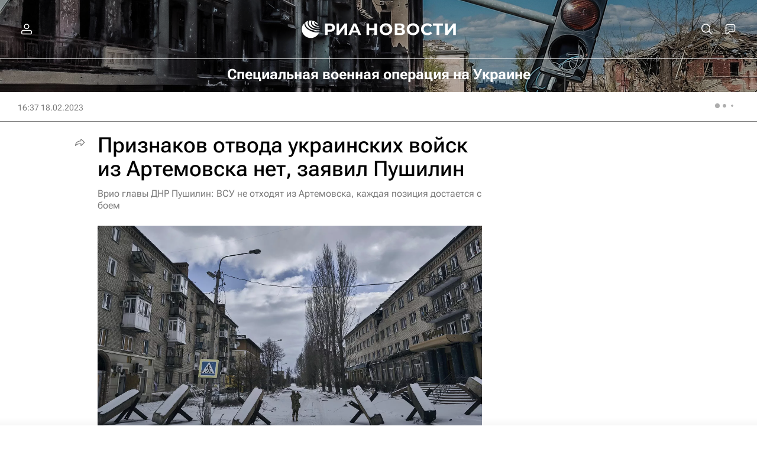

--- FILE ---
content_type: text/html
request_url: https://tns-counter.ru/nc01a**R%3Eundefined*rian_ru/ru/UTF-8/tmsec=rian_ru/471042507***
body_size: 16
content:
C3FA651C697186B7G1769047735:C3FA651C697186B7G1769047735